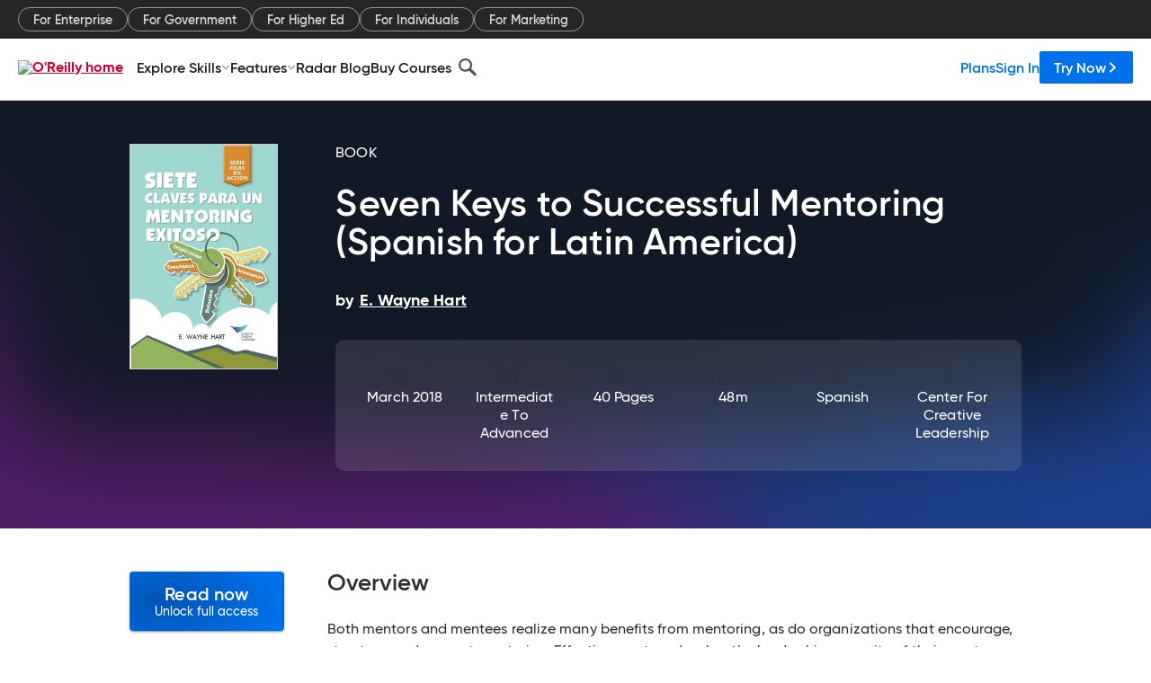

--- FILE ---
content_type: text/plain
request_url: https://c.6sc.co/?m=1
body_size: 194
content:
6suuid=e6263e17fcd20800e0ac6c69e70300005a9f8000